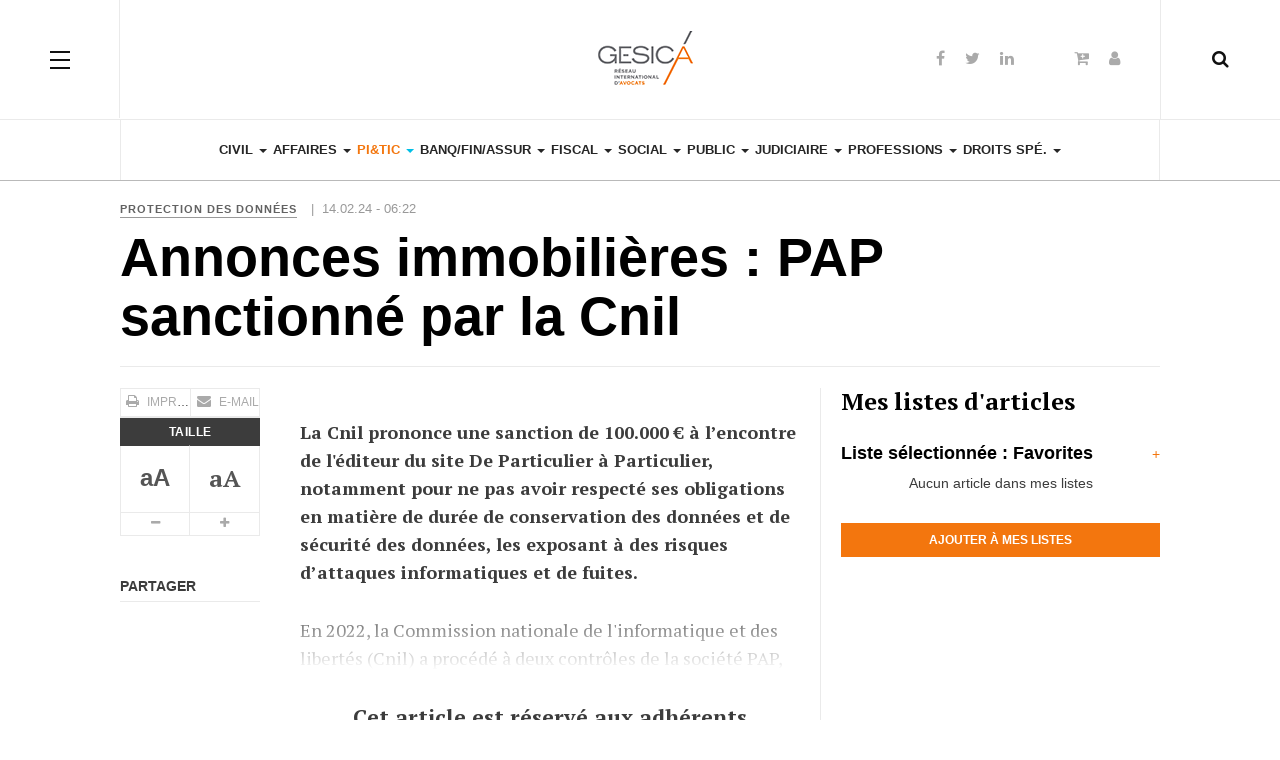

--- FILE ---
content_type: text/html; charset=utf-8
request_url: https://legalnews.gesica.org/pitic/protection-des-donnees/110441-annonces-immobilieres-pap-sanctionne-par-la-cnil.html
body_size: 10433
content:
<!DOCTYPE html><html lang="fr-fr" dir="ltr"
class='com_content view-article itemid-2303 j31 mm-hover'><head><base href="https://legalnews.gesica.org/pitic/protection-des-donnees/110441-annonces-immobilieres-pap-sanctionne-par-la-cnil.html" /><meta http-equiv="content-type" content="text/html; charset=utf-8" /><meta name="keywords" content="legalNews : Actualité et veille juridique pour les avocats, les notaires, les experts comptables, les juristes. Chaque jour, toute l'information juridique et comptable." /><meta name="author" content="Pascale BRETON" /><meta name="description" content="legalNews : Actualité et veille juridique pour les avocats, les notaires, les experts comptables, les juristes. Chaque jour, toute l'information juridique et comptable." /><meta name="generator" content="Joomla! - Open Source Content Management - Version 3.10.12" /><title>Annonces immobilières : PAP sanctionné par la Cnil - GESICA - Toute l'actualité du droit et veille juridique pour les avocats par LEGALNEWS</title><link href="https://legalnews.gesica.org/component/search/?Itemid=2303&amp;catid=158&amp;id=110441&amp;format=opensearch" rel="search" title="Valider Actualité du droit et veille juridique pour les avocats, les juristes, les notaires, les experts-comptables" type="application/opensearchdescription+xml" /><link href="/templates/ja_magz_ii/local/css/bootstrap.css" rel="stylesheet" type="text/css" /><link href="/modules/mod_myshortlist/assets/style.min.css" rel="stylesheet" type="text/css" /><link href="https://use.fontawesome.com/releases/v5.0.10/css/all.css" rel="stylesheet" integrity="sha384-+d0P83n9kaQMCwj8F4RJB66tzIwOKmrdb46+porD/OvrJ+37WqIM7UoBtwHO6Nlg" crossorigin="anonymous" type="text/css" /><link href="/templates/system/css/system.css" rel="stylesheet" type="text/css" /><link href="/templates/ja_magz_ii/local/css/legacy-grid.css" rel="stylesheet" type="text/css" /><link href="/plugins/system/t3/base-bs3/fonts/font-awesome/css/font-awesome.min.css" rel="stylesheet" type="text/css" /><link href="/templates/ja_magz_ii/local/css/template.css" rel="stylesheet" type="text/css" /><link href="/templates/ja_magz_ii/local/css/megamenu.css" rel="stylesheet" type="text/css" /><link href="/templates/ja_magz_ii/local/css/off-canvas.css" rel="stylesheet" type="text/css" /><link href="/templates/ja_magz_ii/fonts/font-awesome/css/font-awesome.min.css" rel="stylesheet" type="text/css" /><link href="/templates/ja_magz_ii/fonts/ionicons/css/ionicons.min.css" rel="stylesheet" type="text/css" /><link href="//fonts.googleapis.com/css?family=PT+Serif:400,700" rel="stylesheet" type="text/css" /><link href="/templates/ja_magz_ii/local/css/layouts/docs.css" rel="stylesheet" type="text/css" /><link href="/modules/mod_jbcookies/assets/css/jbcookies.css?232a15efb8fb0d709848b5513270ecfb" rel="stylesheet" type="text/css" /><link href="/media/system/css/modal.css?232a15efb8fb0d709848b5513270ecfb" rel="stylesheet" type="text/css" /> <script type="application/json" class="joomla-script-options new">{"csrf.token":"afe3ee73f2de19ca948e1dc2bb909243","system.paths":{"root":"","base":""},"joomla.jtext":{"PLEASE_WRITE_A_UNIQUE_NAME_FOR_YOUR_LIST":"Please write a unique name for your list","COLONS_NOT_ALLOWED":"Colons are not allowed in list names","MSL_FIELD_IS_REQUIRED":"Field '%s' is required."}}</script> <script src="/media/jui/js/jquery.min.js?232a15efb8fb0d709848b5513270ecfb" type="text/javascript"></script> <script src="/media/jui/js/jquery-noconflict.js?232a15efb8fb0d709848b5513270ecfb" type="text/javascript"></script> <script src="/media/jui/js/jquery-migrate.min.js?232a15efb8fb0d709848b5513270ecfb" type="text/javascript"></script> <script src="/media/system/js/caption.js?232a15efb8fb0d709848b5513270ecfb" type="text/javascript"></script> <script src="/plugins/system/t3/base-bs3/bootstrap/js/bootstrap.js?232a15efb8fb0d709848b5513270ecfb" type="text/javascript"></script> <script src="/media/system/js/core.js?232a15efb8fb0d709848b5513270ecfb" type="text/javascript"></script> <script src="/modules/mod_myshortlist/assets/script.min.js" type="text/javascript"></script> <script src="/plugins/system/t3/base-bs3/js/jquery.tap.min.js" type="text/javascript"></script> <script src="/plugins/system/t3/base-bs3/js/off-canvas.js" type="text/javascript"></script> <script src="/plugins/system/t3/base-bs3/js/script.js" type="text/javascript"></script> <script src="/plugins/system/t3/base-bs3/js/menu.js" type="text/javascript"></script> <script src="/templates/ja_magz_ii/js/jquery.cookie.js" type="text/javascript"></script> <script src="/templates/ja_magz_ii/js/script.js" type="text/javascript"></script> <script src="/plugins/system/t3/base-bs3/js/nav-collapse.js" type="text/javascript"></script> <script src="/media/system/js/mootools-core.js?232a15efb8fb0d709848b5513270ecfb" type="text/javascript"></script> <script src="/media/system/js/mootools-more.js?232a15efb8fb0d709848b5513270ecfb" type="text/javascript"></script> <script src="/media/system/js/modal.js?232a15efb8fb0d709848b5513270ecfb" type="text/javascript"></script> <script src="/media/system/js/html5fallback.js" type="text/javascript"></script> <script type="text/javascript">jQuery(window).on('load',  function() {
				new JCaption('img.caption');
			});jQuery(function($){ initTooltips(); $("body").on("subform-row-add", initTooltips); function initTooltips (event, container) { container = container || document;$(container).find(".hasTooltip").tooltip({"html": true,"container": "body"});} });
var list_names = ["Favorites"];
  var myshortlist_lists_open = false;

  function msl_toggleListsInterface(id) {
    if (window.jQuery) {
      jQuery("#"+id+"myshortlist_lists_interface").slideToggle();
    }
    else {
      var el = document.getElementById(id+"myshortlist_lists_interface");
      if (myshortlist_lists_open) {
        el.setAttribute("style", "display: none;");
      }
      else {
        el.removeAttribute("style");
      }
    }
    myshortlist_lists_open = !myshortlist_lists_open;
    var new_text = (myshortlist_lists_open) ? "-" : "+";
    document.getElementById(id+"myshortlist_lists_toggle").innerHTML = new_text;
  }

  function msl_checkListName() {
    var newname = document.getElementById("myshortlist_new_list").value.trim();
    var result = ((newname != "") && (list_names.indexOf(newname) == -1));
    if (!result) {
      alert(Joomla.JText._("PLEASE_WRITE_A_UNIQUE_NAME_FOR_YOUR_LIST"));
    }
    else {
      // Also check for colons (:)
      result = (newname == newname.replace(":", ""));
      if (!result) {
        alert(Joomla.JText._("COLONS_NOT_ALLOWED"));
      }
    }
    return result;
  }

		jQuery(function($) {
			SqueezeBox.initialize({});
			initSqueezeBox();
			$(document).on('subform-row-add', initSqueezeBox);

			function initSqueezeBox(event, container)
			{
				SqueezeBox.assign($(container || document).find('a.jbcookies').get(), {
					parse: 'rel'
				});
			}
		});

		window.jModalClose = function () {
			SqueezeBox.close();
		};

		// Add extra modal close functionality for tinyMCE-based editors
		document.onreadystatechange = function () {
			if (document.readyState == 'interactive' && typeof tinyMCE != 'undefined' && tinyMCE)
			{
				if (typeof window.jModalClose_no_tinyMCE === 'undefined')
				{
					window.jModalClose_no_tinyMCE = typeof(jModalClose) == 'function'  ?  jModalClose  :  false;

					jModalClose = function () {
						if (window.jModalClose_no_tinyMCE) window.jModalClose_no_tinyMCE.apply(this, arguments);
						tinyMCE.activeEditor.windowManager.close();
					};
				}

				if (typeof window.SqueezeBoxClose_no_tinyMCE === 'undefined')
				{
					if (typeof(SqueezeBox) == 'undefined')  SqueezeBox = {};
					window.SqueezeBoxClose_no_tinyMCE = typeof(SqueezeBox.close) == 'function'  ?  SqueezeBox.close  :  false;

					SqueezeBox.close = function () {
						if (window.SqueezeBoxClose_no_tinyMCE)  window.SqueezeBoxClose_no_tinyMCE.apply(this, arguments);
						tinyMCE.activeEditor.windowManager.close();
					};
				}
			}
		};</script> <meta property="og:type" content="article" /><link rel="image_src" content="https://legalnews.gesica.org/" /><meta property="og:image" content="https://legalnews.gesica.org/" /><meta name="viewport" content="width=device-width, initial-scale=1.0, maximum-scale=1.0, user-scalable=no"/><style type="text/stylesheet">@-webkit-viewport {
            width: device-width;
        }

        @-moz-viewport {
            width: device-width;
        }

        @-ms-viewport {
            width: device-width;
        }

        @-o-viewport {
            width: device-width;
        }

        @viewport {
            width: device-width;
        }</style> <script type="text/javascript">//
        if (navigator.userAgent.match(/IEMobile\/10\.0/)) {
            var msViewportStyle = document.createElement("style");
            msViewportStyle.appendChild(
                document.createTextNode("@-ms-viewport{width:auto!important}")
            );
            document.getElementsByTagName("head")[0].appendChild(msViewportStyle);
        }
        //</script> <meta name="HandheldFriendly" content="true"/><meta name="apple-mobile-web-app-capable" content="YES"/><link rel="stylesheet" href="/surcharge.css" type="text/css" /><link rel="stylesheet" href="/surcharge_gesica.css" type="text/css" /><link href="/images/favicon_GESICA.png" rel="shortcut icon" type="image/vnd.microsoft.icon" />  <script async src="https://www.googletagmanager.com/gtag/js?id=UA-17008156-1"></script> <script>window.dataLayer = window.dataLayer || [];
	  function gtag(){dataLayer.push(arguments);}
	  gtag("js", new Date());
	  gtag("config", "UA-17008156-1");</script>  <!--[if lt IE 9]> <script src="//html5shim.googlecode.com/svn/trunk/html5.js"></script> <script type="text/javascript" src="/plugins/system/t3/base-bs3/js/respond.min.js"></script> <![endif]--> <script type="text/javascript" src="//s7.addthis.com/js/300/addthis_widget.js#pubid=ra-58a27ef72c87e4f9"></script> </head><body class=""><div class="t3-wrapper search-close"><header id="t3-header" class="t3-header wrap"><div class="container"><div class="row"> <button class="btn btn-primary off-canvas-toggle " type="button" data-pos="left" data-nav="#t3-off-canvas" data-effect="off-canvas-effect-4"> <span class="patty"></span><span class="element-invisible">Off Canvas</span> </button><div id="t3-off-canvas" class="t3-off-canvas "><div class="t3-off-canvas-body"><div class="t3-module module " id="Mod99"><div class="module-inner"><h3 class="module-title "><span>MON COMPTE</span></h3><div class="module-ct"><ul class="nav nav-pills nav-stacked menu"><li class="item-129"><a href="/acces-abonne.html" class="">Accès abonné</a></li><li class="item-2425"><a href="/abonnement.html" class="">S'abonner</a></li></ul></div></div></div><div class="t3-module module " id="Mod98"><div class="module-inner"><h3 class="module-title "><span>NOS SITES</span></h3><div class="module-ct"><ul class="nav nav-pills nav-stacked menu"><li class="item-2398"><a href="https://www.legalnews.fr/" class="">LegalNews </a></li><li class="item-2401"><a href="https://www.veegee.fr/" class="">VeeGee </a></li><li class="item-2399"><a href="https://www.legalnewsnotaires.fr/" class="">LegalNews Notaires </a></li><li class="item-2402"><a href="https://www.lemondedudroit.fr/" class="">Le Monde du Droit </a></li><li class="item-2403"><a href="https://www.lemondeduchiffre.fr/" class="">Le Monde du Chiffre </a></li></ul></div></div></div><div class="t3-module module " id="Mod168"><div class="module-inner"><h3 class="module-title "><span>NOS EVENEMENTS</span></h3><div class="module-ct"><ul class="nav nav-pills nav-stacked menu"><li class="item-2404"><a href="https://www.palmaresdudroit.fr/" class="" target="_blank" rel="noopener noreferrer">Palmares du Droit </a></li><li class="item-2405"><a href="https://palmares.lemondeduchiffre.fr/" class="" target="_blank" rel="noopener noreferrer">Palmares du Chiffre </a></li><li class="item-2407"><a href="https://les100quicomptent.fr/" class="" target="_blank" rel="noopener noreferrer">Les 100 qui comptent </a></li></ul></div></div></div><div class="t3-module module " id="Mod169"><div class="module-inner"><h3 class="module-title "><span>A PROPOS</span></h3><div class="module-ct"><ul class="nav nav-pills nav-stacked menu"><li class="item-2408"><a href="/qui-sommes-nous.html" class="">Qui sommes-nous ?</a></li><li class="item-2409"><a href="/mentions-legales.html" class="">Mentions légales / CGV</a></li><li class="item-145"><a href="/contact.html" class="">Contact</a></li></ul></div></div></div></div></div><div class="col-xs-12 col-md-4 logo"><div class="logo-image logo-control"> <a href="/" title="LegalNews"> <img class="logo-img" src="/images/logo-gesica.png" alt="LegalNews"/> <img class="logo-img-sm" src="/images/logo_legalnews2-b-small2.jpg" alt="LegalNews"/> <span>LegalNews</span> </a> <small class="site-slogan">Veille personnalisée pour les professionnels du droit</small></div></div><div class="headright"><div class="head-search "> <i class="fa fa-search"></i><div class="search search-full"><form action="/pitic/protection-des-donnees.html" method="post" class="form-inline form-search"> <label for="mod-search-searchword" class="element-invisible">Rechercher</label> <input name="searchword" autocomplete="off" id="mod-search-searchword" maxlength="200"  class="form-control search-query" type="search" size="0" placeholder="Recherche..." /> <input type="hidden" name="task" value="search" /> <input type="hidden" name="option" value="com_search" /> <input type="hidden" name="Itemid" value="2303" /></form></div></div><div class="head-social "><div class="custom hidden-xs"  ><ul class="social-list"><li><a class="facebook" title="Facebook" href="https://www.facebook.com/LegalNewsFrance/" target="_blank"><i class="fa fa-facebook"></i></a></li><li><a class="twitter" title="Twitter" href="https://twitter.com/legalnewsfrance?ref_src=twsrc%5Egoogle%7Ctwcamp%5Eserp%7Ctwgr%5Eauthor" target="_blank"><i class="fa fa-twitter"></i></a></li><li><a class="linkedin" title="LinkedIn" href="https://fr.linkedin.com/company/legalnews" target="_blank"><i class="fa fa-linkedin"></i></a></li></ul></div><div class="custom hidden-xs"  ><ul class="social-list"><li><a class="S'abonner" title="S'abonner" href="/abonnement.html?view=categories&amp;id=0"><i class="fa fa-cart-plus"></i></a></li><li><a class="Accès abonné" title="Accès abonné" href="/acces-abonne.html"><i class="fa fa-user"></i></a></li></ul></div></div></div></div></div></header><nav id="t3-mainnav" class="wrap navbar navbar-default t3-mainnav"><div class="container"><div class="navbar-header"> <button type="button" class="navbar-toggle" data-toggle="collapse" data-target=".t3-navbar-collapse"> <i class="fa fa-bars"></i> </button></div><div class="t3-navbar-collapse navbar-collapse collapse"></div><div class="t3-navbar navbar-collapse collapse"><div  class="t3-megamenu"  data-responsive="true"><ul itemscope itemtype="http://www.schema.org/SiteNavigationElement" class="nav navbar-nav level0"><li itemprop='name' class="dropdown mega" data-id="2083" data-level="1"> <a itemprop='url' class=" dropdown-toggle"  href="/civil.html"   data-target="#" data-toggle="dropdown">Civil <em class="caret"></em></a><div class="nav-child dropdown-menu mega-dropdown-menu"  ><div class="mega-dropdown-inner"><div class="row"><div class="col-xs-12 mega-col-nav" data-width="12"><div class="mega-inner"><ul itemscope itemtype="http://www.schema.org/SiteNavigationElement" class="mega-nav level1"><li itemprop='name'  data-id="2124" data-level="2"> <a itemprop='url' class=""  href="/civil/personnes.html"   data-target="#">Personnes </a></li><li itemprop='name'  data-id="2125" data-level="2"> <a itemprop='url' class=""  href="/civil/famille.html"   data-target="#">Famille </a></li><li itemprop='name'  data-id="2126" data-level="2"> <a itemprop='url' class=""  href="/civil/successions-et-liberalites.html"   data-target="#">Successions et libéralités </a></li><li itemprop='name'  data-id="2127" data-level="2"> <a itemprop='url' class=""  href="/civil/obligations.html"   data-target="#">Obligations </a></li><li itemprop='name'  data-id="2128" data-level="2"> <a itemprop='url' class=""  href="/civil/immobilier-construction.html"   data-target="#">Immobilier / Construction </a></li></ul></div></div></div></div></div></li><li itemprop='name' class="dropdown mega" data-id="2084" data-level="1"> <a itemprop='url' class=" dropdown-toggle"  href="/affaires.html"   data-target="#" data-toggle="dropdown">Affaires <em class="caret"></em></a><div class="nav-child dropdown-menu mega-dropdown-menu"  ><div class="mega-dropdown-inner"><div class="row"><div class="col-xs-12 mega-col-nav" data-width="12"><div class="mega-inner"><ul itemscope itemtype="http://www.schema.org/SiteNavigationElement" class="mega-nav level1"><li itemprop='name'  data-id="2113" data-level="2"> <a itemprop='url' class=""  href="/affaires/societes.html"   data-target="#">Sociétés </a></li><li itemprop='name'  data-id="2114" data-level="2"> <a itemprop='url' class=""  href="/affaires/contrats.html"   data-target="#">Contrats </a></li><li itemprop='name'  data-id="2115" data-level="2"> <a itemprop='url' class=""  href="/affaires/concurrence-distribution.html"   data-target="#">Concurrence / Distribution </a></li><li itemprop='name'  data-id="2116" data-level="2"> <a itemprop='url' class=""  href="/affaires/consommation.html"   data-target="#">Consommation </a></li><li itemprop='name'  data-id="2117" data-level="2"> <a itemprop='url' class=""  href="/affaires/baux-commerciaux.html"   data-target="#">Baux commerciaux </a></li><li itemprop='name'  data-id="2118" data-level="2"> <a itemprop='url' class=""  href="/affaires/entreprises-en-difficulte.html"   data-target="#">Entreprises en difficulté </a></li></ul></div></div></div></div></div></li><li itemprop='name' class="active dropdown mega" data-id="2085" data-level="1"> <a itemprop='url' class=" dropdown-toggle"  href="/pitic.html"   data-target="#" data-toggle="dropdown">PI&amp;TIC <em class="caret"></em></a><div class="nav-child dropdown-menu mega-dropdown-menu"  ><div class="mega-dropdown-inner"><div class="row"><div class="col-xs-12 mega-col-nav" data-width="12"><div class="mega-inner"><ul itemscope itemtype="http://www.schema.org/SiteNavigationElement" class="mega-nav level1"><li itemprop='name'  data-id="2299" data-level="2"> <a itemprop='url' class=""  href="/pitic/propriete-intellectuelle.html"   data-target="#">Propriété intellectuelle </a></li><li itemprop='name'  data-id="2300" data-level="2"> <a itemprop='url' class=""  href="/pitic/medias.html"   data-target="#">Medias </a></li><li itemprop='name'  data-id="2301" data-level="2"> <a itemprop='url' class=""  href="/pitic/technologies-de-l-information.html"   data-target="#">Technologies de l'information </a></li><li itemprop='name'  data-id="2302" data-level="2"> <a itemprop='url' class=""  href="/pitic/telecommunications.html"   data-target="#">Télécommunications </a></li><li itemprop='name' class="current active" data-id="2303" data-level="2"> <a itemprop='url' class=""  href="/pitic/protection-des-donnees.html"   data-target="#">Protection des données </a></li></ul></div></div></div></div></div></li><li itemprop='name' class="dropdown mega" data-id="2086" data-level="1"> <a itemprop='url' class=" dropdown-toggle"  href="/banque-finance-assurance.html"   data-target="#" data-toggle="dropdown">Banq/Fin/Assur <em class="caret"></em></a><div class="nav-child dropdown-menu mega-dropdown-menu"  ><div class="mega-dropdown-inner"><div class="row"><div class="col-xs-12 mega-col-nav" data-width="12"><div class="mega-inner"><ul itemscope itemtype="http://www.schema.org/SiteNavigationElement" class="mega-nav level1"><li itemprop='name'  data-id="2348" data-level="2"> <a itemprop='url' class=""  href="/banque-finance-assurance/banque.html"   data-target="#">Banque </a></li><li itemprop='name'  data-id="2349" data-level="2"> <a itemprop='url' class=""  href="/banque-finance-assurance/finance.html"   data-target="#">Finance </a></li><li itemprop='name'  data-id="2350" data-level="2"> <a itemprop='url' class=""  href="/banque-finance-assurance/bourse.html"   data-target="#">Marchés financiers </a></li><li itemprop='name'  data-id="2351" data-level="2"> <a itemprop='url' class=""  href="/banque-finance-assurance/suretes.html"   data-target="#">Sûretés </a></li><li itemprop='name'  data-id="2352" data-level="2"> <a itemprop='url' class=""  href="/banque-finance-assurance/assurances.html"   data-target="#">Assurances </a></li></ul></div></div></div></div></div></li><li itemprop='name' class="dropdown mega" data-id="2087" data-level="1"> <a itemprop='url' class=" dropdown-toggle"  href="/fiscal.html"   data-target="#" data-toggle="dropdown">Fiscal <em class="caret"></em></a><div class="nav-child dropdown-menu mega-dropdown-menu"  ><div class="mega-dropdown-inner"><div class="row"><div class="col-xs-12 mega-col-nav" data-width="12"><div class="mega-inner"><ul itemscope itemtype="http://www.schema.org/SiteNavigationElement" class="mega-nav level1"><li itemprop='name'  data-id="2353" data-level="2"> <a itemprop='url' class=""  href="/fiscal/fiscalite-des-personnes.html"   data-target="#">Fiscalité des personnes </a></li><li itemprop='name'  data-id="2354" data-level="2"> <a itemprop='url' class=""  href="/fiscal/fiscalite-des-entreprises.html"   data-target="#">Fiscalité des entreprises </a></li><li itemprop='name'  data-id="2355" data-level="2"> <a itemprop='url' class=""  href="/fiscal/fiscalite-immobiliere.html"   data-target="#">Fiscalité immobilière </a></li><li itemprop='name'  data-id="2356" data-level="2"> <a itemprop='url' class=""  href="/fiscal/finances-publiques.html"   data-target="#">Finances publiques </a></li><li itemprop='name'  data-id="2357" data-level="2"> <a itemprop='url' class=""  href="/fiscal/procedure-fiscale.html"   data-target="#">Procédure fiscale </a></li></ul></div></div></div></div></div></li><li itemprop='name' class="dropdown mega" data-id="2088" data-level="1"> <a itemprop='url' class=" dropdown-toggle"  href="/social.html"   data-target="#" data-toggle="dropdown">Social <em class="caret"></em></a><div class="nav-child dropdown-menu mega-dropdown-menu"  ><div class="mega-dropdown-inner"><div class="row"><div class="col-xs-12 mega-col-nav" data-width="12"><div class="mega-inner"><ul itemscope itemtype="http://www.schema.org/SiteNavigationElement" class="mega-nav level1"><li itemprop='name'  data-id="2358" data-level="2"> <a itemprop='url' class=""  href="/social/protection-sociale-cotisations.html"   data-target="#">Protection sociale / Cotisations </a></li><li itemprop='name'  data-id="2359" data-level="2"> <a itemprop='url' class=""  href="/social/relations-individuelles-de-travail.html"   data-target="#">Relations individuelles de travail </a></li><li itemprop='name'  data-id="2360" data-level="2"> <a itemprop='url' class=""  href="/social/relations-collectives-de-travail.html"   data-target="#">Relations collectives de travail </a></li><li itemprop='name'  data-id="2361" data-level="2"> <a itemprop='url' class=""  href="/social/sante-et-securite-au-travail.html"   data-target="#">Santé et sécurité au travail </a></li></ul></div></div></div></div></div></li><li itemprop='name' class="dropdown mega" data-id="2089" data-level="1"> <a itemprop='url' class=" dropdown-toggle"  href="/public.html"   data-target="#" data-toggle="dropdown">Public <em class="caret"></em></a><div class="nav-child dropdown-menu mega-dropdown-menu"  ><div class="mega-dropdown-inner"><div class="row"><div class="col-xs-12 mega-col-nav" data-width="12"><div class="mega-inner"><ul itemscope itemtype="http://www.schema.org/SiteNavigationElement" class="mega-nav level1"><li itemprop='name'  data-id="2362" data-level="2"> <a itemprop='url' class=""  href="/public/droit-public-general.html"   data-target="#">Droit public général </a></li><li itemprop='name'  data-id="2363" data-level="2"> <a itemprop='url' class=""  href="/public/urbanisme.html"   data-target="#">Urbanisme </a></li><li itemprop='name'  data-id="2364" data-level="2"> <a itemprop='url' class=""  href="/public/environnement.html"   data-target="#">Environnement </a></li><li itemprop='name'  data-id="2365" data-level="2"> <a itemprop='url' class=""  href="/public/contrats-publics.html"   data-target="#">Contrats publics </a></li></ul></div></div></div></div></div></li><li itemprop='name' class="dropdown mega" data-id="2090" data-level="1"> <a itemprop='url' class=" dropdown-toggle"  href="/judiciaire.html"   data-target="#" data-toggle="dropdown">Judiciaire <em class="caret"></em></a><div class="nav-child dropdown-menu mega-dropdown-menu"  ><div class="mega-dropdown-inner"><div class="row"><div class="col-xs-12 mega-col-nav" data-width="12"><div class="mega-inner"><ul itemscope itemtype="http://www.schema.org/SiteNavigationElement" class="mega-nav level1"><li itemprop='name'  data-id="2366" data-level="2"> <a itemprop='url' class=""  href="/judiciaire/organisation-judiciaire.html"   data-target="#">Organisation judiciaire </a></li><li itemprop='name'  data-id="2367" data-level="2"> <a itemprop='url' class=""  href="/judiciaire/procedure-civile.html"   data-target="#">Procédure civile </a></li><li itemprop='name'  data-id="2368" data-level="2"> <a itemprop='url' class=""  href="/judiciaire/droit-penal.html"   data-target="#">Droit pénal </a></li></ul></div></div></div></div></div></li><li itemprop='name' class="dropdown mega" data-id="2091" data-level="1"> <a itemprop='url' class=" dropdown-toggle"  href="/professions.html"   data-target="#" data-toggle="dropdown">Professions <em class="caret"></em></a><div class="nav-child dropdown-menu mega-dropdown-menu"  ><div class="mega-dropdown-inner"><div class="row"><div class="col-xs-12 mega-col-nav" data-width="12"><div class="mega-inner"><ul itemscope itemtype="http://www.schema.org/SiteNavigationElement" class="mega-nav level1"><li itemprop='name'  data-id="2369" data-level="2"> <a itemprop='url' class=""  href="/professions/avocat.html"   data-target="#">Avocat </a></li><li itemprop='name'  data-id="2370" data-level="2"> <a itemprop='url' class=""  href="/professions/magistrat.html"   data-target="#">Magistrat </a></li><li itemprop='name'  data-id="2371" data-level="2"> <a itemprop='url' class=""  href="/professions/huissier.html"   data-target="#">Commissaire de justice </a></li><li itemprop='name'  data-id="2372" data-level="2"> <a itemprop='url' class=""  href="/professions/ajmj.html"   data-target="#">AJMJ </a></li></ul></div></div></div></div></div></li><li itemprop='name' class="dropdown mega" data-id="2092" data-level="1"> <a itemprop='url' class=" dropdown-toggle"  href="/droits-specialises.html"   data-target="#" data-toggle="dropdown">Droits spé. <em class="caret"></em></a><div class="nav-child dropdown-menu mega-dropdown-menu"  ><div class="mega-dropdown-inner"><div class="row"><div class="col-xs-12 mega-col-nav" data-width="12"><div class="mega-inner"><ul itemscope itemtype="http://www.schema.org/SiteNavigationElement" class="mega-nav level1"><li itemprop='name'  data-id="2373" data-level="2"> <a itemprop='url' class=""  href="/droits-specialises/associations-fondations.html"   data-target="#">Associations/Fondations </a></li><li itemprop='name'  data-id="2374" data-level="2"> <a itemprop='url' class=""  href="/droits-specialises/sante-pharmacie.html"   data-target="#">Santé/Pharmacie </a></li><li itemprop='name'  data-id="2375" data-level="2"> <a itemprop='url' class=""  href="/droits-specialises/transports.html"   data-target="#">Transports </a></li><li itemprop='name'  data-id="2376" data-level="2"> <a itemprop='url' class=""  href="/droits-specialises/tourisme.html"   data-target="#">Tourisme </a></li><li itemprop='name'  data-id="2377" data-level="2"> <a itemprop='url' class=""  href="/droits-specialises/sport.html"   data-target="#">Sport </a></li><li itemprop='name'  data-id="2378" data-level="2"> <a itemprop='url' class=""  href="/droits-specialises/energie.html"   data-target="#">Energie </a></li><li itemprop='name'  data-id="2379" data-level="2"> <a itemprop='url' class=""  href="/droits-specialises/agroalimentaire.html"   data-target="#">Agroalimentaire </a></li></ul></div></div></div></div></div></li></ul></div></div></div></nav>  <script>(function ($){
		var maps = [];
		$(maps).each (function (){
			$('li[data-id="' + this['id'] + '"]').addClass (this['class']);
		});
	})(jQuery);</script> <div id="t3-mainbody" class="container t3-mainbody"><div class="row"><div id="t3-content" class="t3-content col-xs-12"><div class="item-page clearfix"><article class="article" itemscope itemtype="http://schema.org/Article"><meta itemscope itemprop="mainEntityOfPage" itemType="https://schema.org/WebPage" itemid="https://google.com/article"/><meta itemprop="inLanguage" content="fr-FR"/><meta content="2024-02-13T17:12:37+01:00" itemprop="dateModified"> <span itemprop="author" style="display: none;"> <span itemprop="name">Pascale BRETON</span> <span itemtype="https://schema.org/Organization" itemscope="" itemprop="publisher" style="display: none;"> <span itemtype="https://schema.org/ImageObject" itemscope="" itemprop="logo"> <img itemprop="url" alt="logo" src="https://legalnews.gesica.org//templates/ja_magz_ii/images/logo.png"><meta content="auto" itemprop="width"><meta content="auto" itemprop="height"> </span><meta content="Pascale BRETON" itemprop="name"> </span> </span><aside class="article-aside clearfix"><dl class="article-info  muted"><dt class="article-info-term"> Détails</dt><dd class="category-name hasTooltip" title="Catégorie : "> <i class="fa fa-folder-open"></i> <a href="/pitic/protection-des-donnees.html" ><span itemprop="genre">Protection des données</span></a></dd> |&nbsp;&nbsp;<dd class="published hasTooltip" title="Publication : "> <i class="fa fa-calendar"></i> <time datetime="2024-02-14T07:22:45+01:00" itemprop="datePublished"> 14.02.24 - 06:22 </time></dd></dl></aside><header class="article-header clearfix"><h1 class="article-title" itemprop="headline"> Annonces immobilières : PAP sanctionné par la Cnil<meta itemprop="url" content="https://legalnews.gesica.org/pitic/protection-des-donnees/110441-annonces-immobilieres-pap-sanctionne-par-la-cnil.html" /></h1></header><div class="row equal-height"><div class="col-xs-12 "></div><div class="col col-xs-12  col-md-8  item-main"><div class="row"><div class="col-lg-3"><div class="article-tools"><div class="title-reading hide"> Annonces immobilières : PAP sanctionné par la Cnil</div><div class="default-tools"><div class="view-tools"><ul><li class="print-icon"> <a href="/pitic/protection-des-donnees/110441-annonces-immobilieres-pap-sanctionne-par-la-cnil.html?tmpl=component&amp;print=1&amp;layout=default&amp;page=" title="Imprimer" onclick="window.open(this.href,'win2','status=no,toolbar=no,scrollbars=yes,titlebar=no,menubar=no,resizable=yes,width=640,height=480,directories=no,location=no'); return false;" rel="nofollow"><span class="fa fa-print"></span>&#160;Imprimer&#160;</a></li><li class="email-icon"> <a href="/component/mailto/?tmpl=component&amp;template=ja_magz_ii&amp;link=71c040a137ea550bd00d5c302151f19e42b4af17" title="E-mail" onclick="window.open(this.href,'win2','width=400,height=350,menubar=yes,resizable=yes'); return false;"><span class="fa fa-envelope"></span> E-mail</a></li></ul></div></div><div class="typo-tools"><ul><li class="toggle-reading"> <a class="toggle" href="#" title="Taille" data-action="onOff" data-value="reading-mode" data-default="off" data-target="html" data-key="reading-mode" data-cookie="no"> <i class="fa fa-sign-out hide"></i> <span class="hidden-xs">Taille<span> </a></li><li data-fonts="Sans-serif,Serif" data-loop="false"> <a class="btn font font-sans-serif hasTooltip" href="#" title="Style de police" data-value="-1" data-target=".article" data-action="nextPrev" data-key="font"><div class="font-type"><b>aA</b></div></a> <a class="btn font font-serif hasTooltip" href="#" title="Style de police" data-value="+1" data-target=".article" data-action="nextPrev" data-key="font" data-default="Default"><div class="font-type"><b>aA</b></div></a></li><li data-fss="Smaller,Small,Medium,Big,Bigger"> <a class="btn hasTooltip" href="#" title="Plus petit" data-value="-1" data-target=".article" data-action="nextPrev" data-key="fs"><i class="fa fa-minus"></i><span class="element-invisible">Plus petit</span></a> <a class="btn hasTooltip" href="#" title="Plus grand" data-value="+1" data-target=".article" data-action="nextPrev" data-key="fs" data-default="Medium"><i class="fa fa-plus"></i><span class="element-invisible">Plus grand</span></a></li></ul></div><div class="sharing-tools"> <span class="sharing-title">Partager</span><div class="addthis_inline_share_toolbox"></div></div></div></div><div id="article-body" class="article-content-main col-lg-9 "> <strong></strong><section class="article-content clearfix" itemprop="articleBody"><style>.label-info {
                                            background-color: #f18522;
                                        }

                                        .label-info:hover {
                                            background-color: #000000;
                                        }

                                        #fadeout {
                                            position: relative;
                                        }

                                        #fadetext {
                                            background: white;

                                        }

                                        .abonnement {
                                            width: 100%;
                                            border-top: 5px solid #00bfe6;
                                            border-bottom: 1px solid #e5e5e5;
                                            border-right: 1px solid #e5e5e5;
                                            border-left: 1px solid #e5e5e5;
                                            background-color: #f8f8f8;
                                            padding: 15px;
                                            margin-top: 30px;
                                            text-align: center;
                                        }

                                        .abonnement-bouton {
                                            float: right;
                                            margin-left: 50px;
                                            text-align: center;
                                            border-radius: 3px;
                                            box-shadow: 3px 3px 3px #c5c5c5;
                                        }

                                        .abonnement-bouton:hover {
                                            box-shadow: 3px 3px 3px #a5a5a5;
                                        }

                                        .abonnement-bouton a:hover {
                                            text-decoration: none;
                                        }

                                        #readmoretext {
                                            text-align: center;
                                            padding-bottom: 5px;
                                            border-bottom: 1px solid #333;
                                            margin-top: 0;
                                            padding-top: 0;
                                        }

                                        #gradient {
                                            position: absolute;
                                            z-index: 2;
                                            right: 0;
                                            bottom: 0;
                                            left: 0;
                                            height: 100px; /* adjust it to your needs */
                                            background: url([data-uri]);
                                            background: -moz-linear-gradient(top, rgba(255, 255, 255, 0) 0%, rgba(255, 255, 255, 1) 70%);
                                            background: -webkit-gradient(linear, left top, left bottom, color-stop(0%, rgba(255, 255, 255, 0)), color-stop(70%, rgba(255, 255, 255, 1)));
                                            background: -webkit-linear-gradient(top, rgba(255, 255, 255, 0) 0%, rgba(255, 255, 255, 1) 70%);
                                            background: -o-linear-gradient(top, rgba(255, 255, 255, 0) 0%, rgba(255, 255, 255, 1) 70%);
                                            background: -ms-linear-gradient(top, rgba(255, 255, 255, 0) 0%, rgba(255, 255, 255, 1) 70%);
                                            background: linear-gradient(to bottom, rgba(255, 255, 255, 0) 0%, rgba(255, 255, 255, 1) 70%);
                                        }

                                        ​</style><p><strong></strong></p><div id="fadeout"><div id="fadetext"><p><strong>La Cnil prononce une sanction de 100.000 € à l’encontre de l'éditeur du site De Particulier à Particulier, notamment pour ne pas avoir respecté ses obligations en matière de durée de conservation des données et de sécurité des données, les exposant à des risques d’attaques informatiques et de fuites.</p></strong> En 2022, la Commission nationale de l'informatique et des libertés (Cnil) a procédé à deux contrôles de la société PAP, éditrice du site pap.fr (...)</div><div id="gradient"></div></div><div style="text-align: center;"><span style="font-size: 16pt;font-weight: bold;">Cet article est réservé aux adhérents</span></div><div class="abonnement"><span style="font-weight: bold;">Vous êtes adhérent ?</span><br><a href="/acces-abonne.html?return=aHR0cHM6Ly9sZWdhbG5ld3MuZ2VzaWNhLm9yZy9waXRpYy9wcm90ZWN0aW9uLWRlcy1kb25uZWVzLzExMDQ0MS1hbm5vbmNlcy1pbW1vYmlsaWVyZXMtcGFwLXNhbmN0aW9ubmUtcGFyLWxhLWNuaWwuaHRtbA==" style="font-size: 12pt;">Identifiez-vous</a><br><a href="mailto:helenemerio@gesica.org?subject=Accès Legalnews/GESICA" style="font-size: 12pt;">Demandez vos codes d'accès</a></div><div style="margin-bottom: 30px;"></div></section><section class="row article-navigation top"><ul class="pager pagenav"><li class="previous"> <a href="/pitic/protection-des-donnees/110487-cedh-pas-de-conservation-generalisee-et-indifferenciee-des-donnees-de-connexion.html" rel="prev"> <i class="fa fa-angle-left"></i><div class="navigation-detail"> <span>Précédent</span> <strong>CEDH : pas de conservation généralisée et indifférenciée des données de connexion</strong></div></a></li><li class="next"> <a href="/pitic/protection-des-donnees/110376-le-droit-a-l-oubli-s-applique-t-il-au-bapteme.html" rel="next"> <i class="fa fa-angle-right"></i><div class="navigation-detail"> <span>Suivant</span> <strong>Le droit à l'oubli s'applique-t-il au baptême ?</strong></div></a></li></ul></section></div></div></div><div class="col col-md-4 item-sidebar hidden-sm hidden-xs"><div class="affix-wrap"><div class="t3-module moduleline " id="Mod137"><div class="module-inner"><h3 class="module-title "><span>Mes listes d'articles</span></h3><div class="module-ct"><div id="myshortlist_div_137" class="msl_module_wrapper myshortlist line"
data-module-id="137" data-aid="110441-2303-" data-type="list|button"
data-type-int="0" data-show-send="2"
data-multiple-lists="1" data-show-clear="0"
data-button-width="100" data-large-limit-message="0"
data-no-form="0" data-show-page="1" data-cp="" data-show-add-popup="0" data-base="https://legalnews.gesica.org/"><div class="myshortlist_lists_interface_wrapper"> <a href="javascript:void(0);" onClick="msl_toggleListsInterface('137_');" id="137_myshortlist_lists_toggle" style="float: right;">+</a><div id="137_myshortlist_lists_interface" class="myshortlist_lists_interface" style="display: none;"><form method="post" onSubmit="return msl_checkListName();"> Add New List: <input type="text" name="myshortlist_new_list" id="myshortlist_new_list" class="inputbox input-small" style="margin-bottom: 0;" size="10"/> <input type="submit" class="myshortlist button" value="+"/></form><hr class="myshortlist_list_interface_separator"></div><h4 class="myshortlist_selected_list_name"><span class="selected_list_label">Liste sélectionnée : </span>Favorites</h4></div><p style="text-align: center;">Aucun article dans mes listes</p><div class="myshortlist_clr"></div><div class="myshortlist_button_wrapper"><form  data-is-plugin="0"
id="ms_137_af" name="ms_137_af" method="post" onSubmit="return msl_post(this);"> <input class="myshortlist button add_button btn btn-primary"
type="submit" name="addme" value="Ajouter à mes listes"
style="width: 100%" /> <input type="hidden" name="cookie_prefix" value=""/> <input type="hidden" name="custom_aid" value="110441-2303-"/> <input type="hidden" name="base" value="https://legalnews.gesica.org/"/> <input type="hidden" name="fsuffix" value="_af"/> <input type="hidden" name="update_form" value="1"/> <input type="hidden" name="mpage" value="110441-2303-"/> <input type="hidden" name="module_id" value="137"/> <input type="hidden" name="language" value="fr_fr"/></form></div><div class="myshortlist_clr"></div></div></div></div></div></div></div></div></article></div></div></div></div><div id="t3-section" class="t3-section-wrap wrap"><div class="container"></div></div><footer id="t3-footer" class="wrap t3-footer"><div class="container"><div class="footer-detail"><section class="t3-copyright"><div class="row"><div class="col-md-12 copyright "><div class="ja-copyright"><small>Copyright © 2026 LegalNews - Tous droits réservés - Réalisation : <a href="http://www.mediamatis.com/" target="_blank">Mediamatis</a></small> <small>LegalNews est une société du <a href="http://www.ficade.fr/" target="_blank">Groupe Ficade</a></small> <small>15 avenue de la Grande Armée 75116 Paris&nbsp;&nbsp;-&nbsp;&nbsp;Tél : 33 (0)1 56 79 89 89&nbsp;&nbsp;-&nbsp;&nbsp;Fax : 33 (0)1 56 79 89 90&nbsp;&nbsp;-&nbsp;&nbsp;<a href="mailto:contact@legalnews.fr">contact@legalnews.fr</a></small></div><noscript><strong>JavaScript is currently disabled.</strong>Please enable it for a better experience of <a href="http://2glux.com/projects/jumi">Jumi</a>.</noscript><div class="jb-cookie bottom black green  robots-noindex robots-nofollow robots-nocontent" style="display: none;"><div class="jb-cookie-bg black"></div><p class="jb-cookie-title">Charte d'utilisation des cookies</p><p>LegalNews est un site d'information professionnelle qui ne fait appel à aucun cookies tiers à des fins commerciales.
Seuls des cookies de navigation nécessaires au bon fonctionnement du site sont utilisés.</p><div class="jb-accept btn green">Ok, j'ai compris</div></div> <script type="text/javascript">jQuery(document).ready(function () { 
    	function setCookie(c_name,value,exdays,domain) {
			if (domain != '') {domain = '; domain=' + domain}

			var exdate=new Date();
			exdate.setDate(exdate.getDate() + exdays);
			var c_value=escape(value) + ((exdays==null) ? "" : "; expires="+exdate.toUTCString()) + "; path=/" + domain;

			document.cookie=c_name + "=" + c_value;
		}

		var $jb_cookie = jQuery('.jb-cookie'),
			cookieValue = document.cookie.replace(/(?:(?:^|.*;\s*)jbcookies\s*\=\s*([^;]*).*$)|^.*$/, "$1");

		if (cookieValue === '') { // NO EXIST
			$jb_cookie.delay(1000).slideDown('fast');
				}

		jQuery('.jb-accept').click(function() {
			setCookie("jbcookies","yes",90,"");
			$jb_cookie.slideUp('slow');
					});

		jQuery('.jb-decline').click(function() {
			jQuery('.jb-cookie-decline').fadeOut('slow', function() {
							});
			setCookie("jbcookies","",0,"");
			$jb_cookie.delay(1000).slideDown('fast');
		});
    });</script> </div></div></section></div></div></footer></div><noscript><strong>JavaScript is currently disabled.</strong>Please enable it for a better experience of <a href="http://2glux.com/projects/jumi">Jumi</a>.</noscript></body></html>